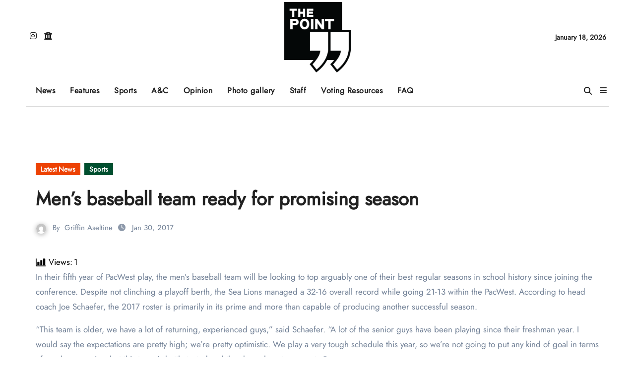

--- FILE ---
content_type: text/html; charset=utf-8
request_url: https://www.google.com/recaptcha/api2/aframe
body_size: 266
content:
<!DOCTYPE HTML><html><head><meta http-equiv="content-type" content="text/html; charset=UTF-8"></head><body><script nonce="YecrdLUveUIiY4nS9oXCqQ">/** Anti-fraud and anti-abuse applications only. See google.com/recaptcha */ try{var clients={'sodar':'https://pagead2.googlesyndication.com/pagead/sodar?'};window.addEventListener("message",function(a){try{if(a.source===window.parent){var b=JSON.parse(a.data);var c=clients[b['id']];if(c){var d=document.createElement('img');d.src=c+b['params']+'&rc='+(localStorage.getItem("rc::a")?sessionStorage.getItem("rc::b"):"");window.document.body.appendChild(d);sessionStorage.setItem("rc::e",parseInt(sessionStorage.getItem("rc::e")||0)+1);localStorage.setItem("rc::h",'1768765471307');}}}catch(b){}});window.parent.postMessage("_grecaptcha_ready", "*");}catch(b){}</script></body></html>